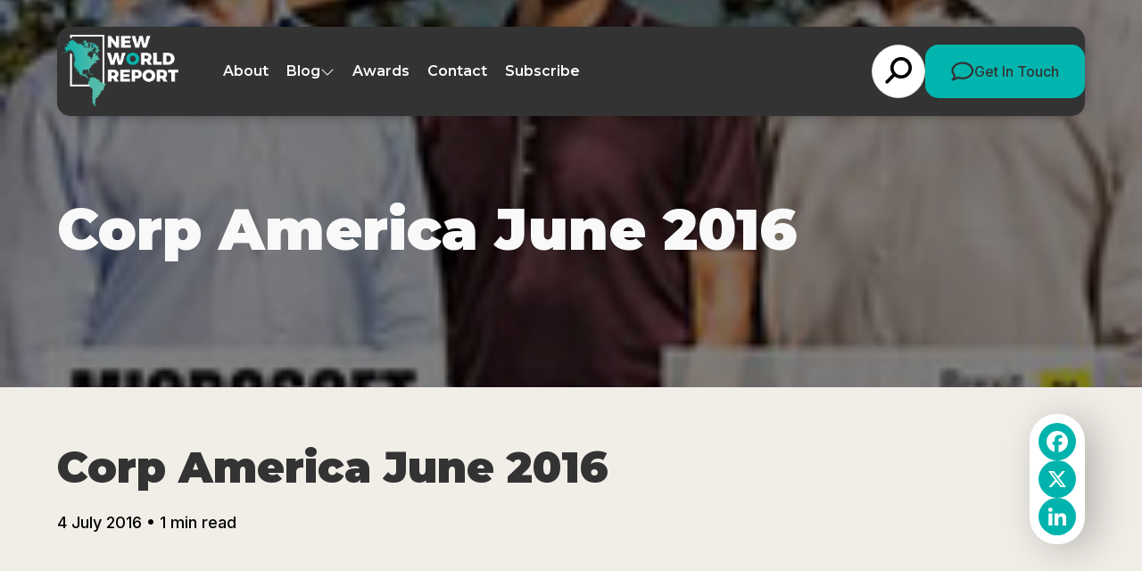

--- FILE ---
content_type: text/html; charset=UTF-8
request_url: https://newworldreport.digital/2016-corp-america-june-2016/
body_size: 14486
content:
<!doctype html>

<html lang="en-GB" >

<head>
	<meta name="viewport" content="width=device-width, initial-scale=1" />

	<meta name='robots' content='index, follow, max-image-preview:large, max-snippet:-1, max-video-preview:-1' />
	<style>img:is([sizes="auto" i], [sizes^="auto," i]) { contain-intrinsic-size: 3000px 1500px }</style>
	
	<!-- This site is optimized with the Yoast SEO plugin v26.8 - https://yoast.com/product/yoast-seo-wordpress/ -->
	<title>Corp America June 2016 - New World Report</title>
	<meta name="description" content="NULL" />
	<link rel="canonical" href="https://newworldreport.digital/2016-corp-america-june-2016/" />
	<meta property="og:locale" content="en_GB" />
	<meta property="og:type" content="article" />
	<meta property="og:title" content="Corp America June 2016 - New World Report" />
	<meta property="og:description" content="NULL" />
	<meta property="og:url" content="https://newworldreport.digital/2016-corp-america-june-2016/" />
	<meta property="og:site_name" content="New World Report" />
	<meta property="article:published_time" content="2016-07-03T23:00:00+00:00" />
	<meta property="og:image" content="https://newworldreport.digital/wp-content/uploads/2020/03/f37c8896-27e8-4abe-a637-bd648ba9823a.jpg" />
	<meta property="og:image:width" content="192" />
	<meta property="og:image:height" content="259" />
	<meta name="author" content="root" />
	<meta name="twitter:card" content="summary_large_image" />
	<meta name="twitter:label1" content="Written by" />
	<meta name="twitter:data1" content="root" />
	<script type="application/ld+json" class="yoast-schema-graph">{"@context":"https://schema.org","@graph":[{"@type":"Article","@id":"https://newworldreport.digital/2016-corp-america-june-2016/#article","isPartOf":{"@id":"https://newworldreport.digital/2016-corp-america-june-2016/"},"author":{"name":"root","@id":"https://newworldreport.digital/#/schema/person/6dfd1b51ce28069eae2b31841bb3607d"},"headline":"Corp America June 2016","datePublished":"2016-07-03T23:00:00+00:00","mainEntityOfPage":{"@id":"https://newworldreport.digital/2016-corp-america-june-2016/"},"wordCount":3,"commentCount":0,"image":{"@id":"https://newworldreport.digital/2016-corp-america-june-2016/#primaryimage"},"thumbnailUrl":"https://newworldreport.digital/wp-content/uploads/2020/03/f37c8896-27e8-4abe-a637-bd648ba9823a.jpg","articleSection":["Issues"],"inLanguage":"en-GB"},{"@type":"WebPage","@id":"https://newworldreport.digital/2016-corp-america-june-2016/","url":"https://newworldreport.digital/2016-corp-america-june-2016/","name":"Corp America June 2016 - New World Report","isPartOf":{"@id":"https://newworldreport.digital/#website"},"primaryImageOfPage":{"@id":"https://newworldreport.digital/2016-corp-america-june-2016/#primaryimage"},"image":{"@id":"https://newworldreport.digital/2016-corp-america-june-2016/#primaryimage"},"thumbnailUrl":"https://newworldreport.digital/wp-content/uploads/2020/03/f37c8896-27e8-4abe-a637-bd648ba9823a.jpg","datePublished":"2016-07-03T23:00:00+00:00","author":{"@id":"https://newworldreport.digital/#/schema/person/6dfd1b51ce28069eae2b31841bb3607d"},"description":"NULL","breadcrumb":{"@id":"https://newworldreport.digital/2016-corp-america-june-2016/#breadcrumb"},"inLanguage":"en-GB","potentialAction":[{"@type":"ReadAction","target":["https://newworldreport.digital/2016-corp-america-june-2016/"]}]},{"@type":"ImageObject","inLanguage":"en-GB","@id":"https://newworldreport.digital/2016-corp-america-june-2016/#primaryimage","url":"https://newworldreport.digital/wp-content/uploads/2020/03/f37c8896-27e8-4abe-a637-bd648ba9823a.jpg","contentUrl":"https://newworldreport.digital/wp-content/uploads/2020/03/f37c8896-27e8-4abe-a637-bd648ba9823a.jpg","width":192,"height":259},{"@type":"BreadcrumbList","@id":"https://newworldreport.digital/2016-corp-america-june-2016/#breadcrumb","itemListElement":[{"@type":"ListItem","position":1,"name":"Home","item":"https://newworldreport.digital/"},{"@type":"ListItem","position":2,"name":"Corp America June 2016"}]},{"@type":"WebSite","@id":"https://newworldreport.digital/#website","url":"https://newworldreport.digital/","name":"New World Report","description":"","potentialAction":[{"@type":"SearchAction","target":{"@type":"EntryPoint","urlTemplate":"https://newworldreport.digital/?s={search_term_string}"},"query-input":{"@type":"PropertyValueSpecification","valueRequired":true,"valueName":"search_term_string"}}],"inLanguage":"en-GB"},{"@type":"Person","@id":"https://newworldreport.digital/#/schema/person/6dfd1b51ce28069eae2b31841bb3607d","name":"root","image":{"@type":"ImageObject","inLanguage":"en-GB","@id":"https://newworldreport.digital/#/schema/person/image/","url":"https://secure.gravatar.com/avatar/aa137077bd2f0ab8dbe6a6f07ad7388fd661112f327ab1f1d6b3b6deb246f713?s=96&d=mm&r=g","contentUrl":"https://secure.gravatar.com/avatar/aa137077bd2f0ab8dbe6a6f07ad7388fd661112f327ab1f1d6b3b6deb246f713?s=96&d=mm&r=g","caption":"root"}}]}</script>
	<!-- / Yoast SEO plugin. -->


<link rel='dns-prefetch' href='//static.addtoany.com' />
<link rel="alternate" type="application/rss+xml" title="New World Report &raquo; Feed" href="https://newworldreport.digital/feed/" />
<link rel='stylesheet' id='wp-block-library-css' href='https://newworldreport.digital/wp-includes/css/dist/block-library/style.min.css?ver=6.8.3' media='all' />
<style id='wp-block-library-theme-inline-css'>
.wp-block-audio :where(figcaption){color:#555;font-size:13px;text-align:center}.is-dark-theme .wp-block-audio :where(figcaption){color:#ffffffa6}.wp-block-audio{margin:0 0 1em}.wp-block-code{border:1px solid #ccc;border-radius:4px;font-family:Menlo,Consolas,monaco,monospace;padding:.8em 1em}.wp-block-embed :where(figcaption){color:#555;font-size:13px;text-align:center}.is-dark-theme .wp-block-embed :where(figcaption){color:#ffffffa6}.wp-block-embed{margin:0 0 1em}.blocks-gallery-caption{color:#555;font-size:13px;text-align:center}.is-dark-theme .blocks-gallery-caption{color:#ffffffa6}:root :where(.wp-block-image figcaption){color:#555;font-size:13px;text-align:center}.is-dark-theme :root :where(.wp-block-image figcaption){color:#ffffffa6}.wp-block-image{margin:0 0 1em}.wp-block-pullquote{border-bottom:4px solid;border-top:4px solid;color:currentColor;margin-bottom:1.75em}.wp-block-pullquote cite,.wp-block-pullquote footer,.wp-block-pullquote__citation{color:currentColor;font-size:.8125em;font-style:normal;text-transform:uppercase}.wp-block-quote{border-left:.25em solid;margin:0 0 1.75em;padding-left:1em}.wp-block-quote cite,.wp-block-quote footer{color:currentColor;font-size:.8125em;font-style:normal;position:relative}.wp-block-quote:where(.has-text-align-right){border-left:none;border-right:.25em solid;padding-left:0;padding-right:1em}.wp-block-quote:where(.has-text-align-center){border:none;padding-left:0}.wp-block-quote.is-large,.wp-block-quote.is-style-large,.wp-block-quote:where(.is-style-plain){border:none}.wp-block-search .wp-block-search__label{font-weight:700}.wp-block-search__button{border:1px solid #ccc;padding:.375em .625em}:where(.wp-block-group.has-background){padding:1.25em 2.375em}.wp-block-separator.has-css-opacity{opacity:.4}.wp-block-separator{border:none;border-bottom:2px solid;margin-left:auto;margin-right:auto}.wp-block-separator.has-alpha-channel-opacity{opacity:1}.wp-block-separator:not(.is-style-wide):not(.is-style-dots){width:100px}.wp-block-separator.has-background:not(.is-style-dots){border-bottom:none;height:1px}.wp-block-separator.has-background:not(.is-style-wide):not(.is-style-dots){height:2px}.wp-block-table{margin:0 0 1em}.wp-block-table td,.wp-block-table th{word-break:normal}.wp-block-table :where(figcaption){color:#555;font-size:13px;text-align:center}.is-dark-theme .wp-block-table :where(figcaption){color:#ffffffa6}.wp-block-video :where(figcaption){color:#555;font-size:13px;text-align:center}.is-dark-theme .wp-block-video :where(figcaption){color:#ffffffa6}.wp-block-video{margin:0 0 1em}:root :where(.wp-block-template-part.has-background){margin-bottom:0;margin-top:0;padding:1.25em 2.375em}
</style>
<style id='classic-theme-styles-inline-css'>
/*! This file is auto-generated */
.wp-block-button__link{color:#fff;background-color:#32373c;border-radius:9999px;box-shadow:none;text-decoration:none;padding:calc(.667em + 2px) calc(1.333em + 2px);font-size:1.125em}.wp-block-file__button{background:#32373c;color:#fff;text-decoration:none}
</style>
<link rel='stylesheet' id='twenty-twenty-one-custom-color-overrides-css' href='https://newworldreport.digital/wp-content/themes/nwr-current/assets/css/custom-color-overrides.css?ver=6.8.3' media='all' />
<style id='global-styles-inline-css'>
:root{--wp--preset--aspect-ratio--square: 1;--wp--preset--aspect-ratio--4-3: 4/3;--wp--preset--aspect-ratio--3-4: 3/4;--wp--preset--aspect-ratio--3-2: 3/2;--wp--preset--aspect-ratio--2-3: 2/3;--wp--preset--aspect-ratio--16-9: 16/9;--wp--preset--aspect-ratio--9-16: 9/16;--wp--preset--color--black: #000000;--wp--preset--color--cyan-bluish-gray: #abb8c3;--wp--preset--color--white: #ffffff;--wp--preset--color--pale-pink: #f78da7;--wp--preset--color--vivid-red: #cf2e2e;--wp--preset--color--luminous-vivid-orange: #ff6900;--wp--preset--color--luminous-vivid-amber: #fcb900;--wp--preset--color--light-green-cyan: #7bdcb5;--wp--preset--color--vivid-green-cyan: #00d084;--wp--preset--color--pale-cyan-blue: #8ed1fc;--wp--preset--color--vivid-cyan-blue: #0693e3;--wp--preset--color--vivid-purple: #9b51e0;--wp--preset--gradient--vivid-cyan-blue-to-vivid-purple: linear-gradient(135deg,rgba(6,147,227,1) 0%,rgb(155,81,224) 100%);--wp--preset--gradient--light-green-cyan-to-vivid-green-cyan: linear-gradient(135deg,rgb(122,220,180) 0%,rgb(0,208,130) 100%);--wp--preset--gradient--luminous-vivid-amber-to-luminous-vivid-orange: linear-gradient(135deg,rgba(252,185,0,1) 0%,rgba(255,105,0,1) 100%);--wp--preset--gradient--luminous-vivid-orange-to-vivid-red: linear-gradient(135deg,rgba(255,105,0,1) 0%,rgb(207,46,46) 100%);--wp--preset--gradient--very-light-gray-to-cyan-bluish-gray: linear-gradient(135deg,rgb(238,238,238) 0%,rgb(169,184,195) 100%);--wp--preset--gradient--cool-to-warm-spectrum: linear-gradient(135deg,rgb(74,234,220) 0%,rgb(151,120,209) 20%,rgb(207,42,186) 40%,rgb(238,44,130) 60%,rgb(251,105,98) 80%,rgb(254,248,76) 100%);--wp--preset--gradient--blush-light-purple: linear-gradient(135deg,rgb(255,206,236) 0%,rgb(152,150,240) 100%);--wp--preset--gradient--blush-bordeaux: linear-gradient(135deg,rgb(254,205,165) 0%,rgb(254,45,45) 50%,rgb(107,0,62) 100%);--wp--preset--gradient--luminous-dusk: linear-gradient(135deg,rgb(255,203,112) 0%,rgb(199,81,192) 50%,rgb(65,88,208) 100%);--wp--preset--gradient--pale-ocean: linear-gradient(135deg,rgb(255,245,203) 0%,rgb(182,227,212) 50%,rgb(51,167,181) 100%);--wp--preset--gradient--electric-grass: linear-gradient(135deg,rgb(202,248,128) 0%,rgb(113,206,126) 100%);--wp--preset--gradient--midnight: linear-gradient(135deg,rgb(2,3,129) 0%,rgb(40,116,252) 100%);--wp--preset--font-size--small: 13px;--wp--preset--font-size--medium: 20px;--wp--preset--font-size--large: 36px;--wp--preset--font-size--x-large: 42px;--wp--preset--spacing--20: 0.44rem;--wp--preset--spacing--30: 0.67rem;--wp--preset--spacing--40: 1rem;--wp--preset--spacing--50: 1.5rem;--wp--preset--spacing--60: 2.25rem;--wp--preset--spacing--70: 3.38rem;--wp--preset--spacing--80: 5.06rem;--wp--preset--shadow--natural: 6px 6px 9px rgba(0, 0, 0, 0.2);--wp--preset--shadow--deep: 12px 12px 50px rgba(0, 0, 0, 0.4);--wp--preset--shadow--sharp: 6px 6px 0px rgba(0, 0, 0, 0.2);--wp--preset--shadow--outlined: 6px 6px 0px -3px rgba(255, 255, 255, 1), 6px 6px rgba(0, 0, 0, 1);--wp--preset--shadow--crisp: 6px 6px 0px rgba(0, 0, 0, 1);}:where(.is-layout-flex){gap: 0.5em;}:where(.is-layout-grid){gap: 0.5em;}body .is-layout-flex{display: flex;}.is-layout-flex{flex-wrap: wrap;align-items: center;}.is-layout-flex > :is(*, div){margin: 0;}body .is-layout-grid{display: grid;}.is-layout-grid > :is(*, div){margin: 0;}:where(.wp-block-columns.is-layout-flex){gap: 2em;}:where(.wp-block-columns.is-layout-grid){gap: 2em;}:where(.wp-block-post-template.is-layout-flex){gap: 1.25em;}:where(.wp-block-post-template.is-layout-grid){gap: 1.25em;}.has-black-color{color: var(--wp--preset--color--black) !important;}.has-cyan-bluish-gray-color{color: var(--wp--preset--color--cyan-bluish-gray) !important;}.has-white-color{color: var(--wp--preset--color--white) !important;}.has-pale-pink-color{color: var(--wp--preset--color--pale-pink) !important;}.has-vivid-red-color{color: var(--wp--preset--color--vivid-red) !important;}.has-luminous-vivid-orange-color{color: var(--wp--preset--color--luminous-vivid-orange) !important;}.has-luminous-vivid-amber-color{color: var(--wp--preset--color--luminous-vivid-amber) !important;}.has-light-green-cyan-color{color: var(--wp--preset--color--light-green-cyan) !important;}.has-vivid-green-cyan-color{color: var(--wp--preset--color--vivid-green-cyan) !important;}.has-pale-cyan-blue-color{color: var(--wp--preset--color--pale-cyan-blue) !important;}.has-vivid-cyan-blue-color{color: var(--wp--preset--color--vivid-cyan-blue) !important;}.has-vivid-purple-color{color: var(--wp--preset--color--vivid-purple) !important;}.has-black-background-color{background-color: var(--wp--preset--color--black) !important;}.has-cyan-bluish-gray-background-color{background-color: var(--wp--preset--color--cyan-bluish-gray) !important;}.has-white-background-color{background-color: var(--wp--preset--color--white) !important;}.has-pale-pink-background-color{background-color: var(--wp--preset--color--pale-pink) !important;}.has-vivid-red-background-color{background-color: var(--wp--preset--color--vivid-red) !important;}.has-luminous-vivid-orange-background-color{background-color: var(--wp--preset--color--luminous-vivid-orange) !important;}.has-luminous-vivid-amber-background-color{background-color: var(--wp--preset--color--luminous-vivid-amber) !important;}.has-light-green-cyan-background-color{background-color: var(--wp--preset--color--light-green-cyan) !important;}.has-vivid-green-cyan-background-color{background-color: var(--wp--preset--color--vivid-green-cyan) !important;}.has-pale-cyan-blue-background-color{background-color: var(--wp--preset--color--pale-cyan-blue) !important;}.has-vivid-cyan-blue-background-color{background-color: var(--wp--preset--color--vivid-cyan-blue) !important;}.has-vivid-purple-background-color{background-color: var(--wp--preset--color--vivid-purple) !important;}.has-black-border-color{border-color: var(--wp--preset--color--black) !important;}.has-cyan-bluish-gray-border-color{border-color: var(--wp--preset--color--cyan-bluish-gray) !important;}.has-white-border-color{border-color: var(--wp--preset--color--white) !important;}.has-pale-pink-border-color{border-color: var(--wp--preset--color--pale-pink) !important;}.has-vivid-red-border-color{border-color: var(--wp--preset--color--vivid-red) !important;}.has-luminous-vivid-orange-border-color{border-color: var(--wp--preset--color--luminous-vivid-orange) !important;}.has-luminous-vivid-amber-border-color{border-color: var(--wp--preset--color--luminous-vivid-amber) !important;}.has-light-green-cyan-border-color{border-color: var(--wp--preset--color--light-green-cyan) !important;}.has-vivid-green-cyan-border-color{border-color: var(--wp--preset--color--vivid-green-cyan) !important;}.has-pale-cyan-blue-border-color{border-color: var(--wp--preset--color--pale-cyan-blue) !important;}.has-vivid-cyan-blue-border-color{border-color: var(--wp--preset--color--vivid-cyan-blue) !important;}.has-vivid-purple-border-color{border-color: var(--wp--preset--color--vivid-purple) !important;}.has-vivid-cyan-blue-to-vivid-purple-gradient-background{background: var(--wp--preset--gradient--vivid-cyan-blue-to-vivid-purple) !important;}.has-light-green-cyan-to-vivid-green-cyan-gradient-background{background: var(--wp--preset--gradient--light-green-cyan-to-vivid-green-cyan) !important;}.has-luminous-vivid-amber-to-luminous-vivid-orange-gradient-background{background: var(--wp--preset--gradient--luminous-vivid-amber-to-luminous-vivid-orange) !important;}.has-luminous-vivid-orange-to-vivid-red-gradient-background{background: var(--wp--preset--gradient--luminous-vivid-orange-to-vivid-red) !important;}.has-very-light-gray-to-cyan-bluish-gray-gradient-background{background: var(--wp--preset--gradient--very-light-gray-to-cyan-bluish-gray) !important;}.has-cool-to-warm-spectrum-gradient-background{background: var(--wp--preset--gradient--cool-to-warm-spectrum) !important;}.has-blush-light-purple-gradient-background{background: var(--wp--preset--gradient--blush-light-purple) !important;}.has-blush-bordeaux-gradient-background{background: var(--wp--preset--gradient--blush-bordeaux) !important;}.has-luminous-dusk-gradient-background{background: var(--wp--preset--gradient--luminous-dusk) !important;}.has-pale-ocean-gradient-background{background: var(--wp--preset--gradient--pale-ocean) !important;}.has-electric-grass-gradient-background{background: var(--wp--preset--gradient--electric-grass) !important;}.has-midnight-gradient-background{background: var(--wp--preset--gradient--midnight) !important;}.has-small-font-size{font-size: var(--wp--preset--font-size--small) !important;}.has-medium-font-size{font-size: var(--wp--preset--font-size--medium) !important;}.has-large-font-size{font-size: var(--wp--preset--font-size--large) !important;}.has-x-large-font-size{font-size: var(--wp--preset--font-size--x-large) !important;}
:where(.wp-block-post-template.is-layout-flex){gap: 1.25em;}:where(.wp-block-post-template.is-layout-grid){gap: 1.25em;}
:where(.wp-block-columns.is-layout-flex){gap: 2em;}:where(.wp-block-columns.is-layout-grid){gap: 2em;}
:root :where(.wp-block-pullquote){font-size: 1.5em;line-height: 1.6;}
</style>
<link rel='stylesheet' id='twenty-twenty-one-style-css' href='https://newworldreport.digital/wp-content/themes/nwr-current/style.css?ver=6.8.3' media='all' />
<link rel='stylesheet' id='twenty-twenty-one-print-style-css' href='https://newworldreport.digital/wp-content/themes/nwr-current/assets/css/print.css?ver=6.8.3' media='print' />
<link rel='stylesheet' id='addtoany-css' href='https://newworldreport.digital/wp-content/plugins/add-to-any/addtoany.min.css?ver=1.16' media='all' />
<script id="addtoany-core-js-before">
window.a2a_config=window.a2a_config||{};a2a_config.callbacks=[];a2a_config.overlays=[];a2a_config.templates={};a2a_localize = {
	Share: "Share",
	Save: "Save",
	Subscribe: "Subscribe",
	Email: "Email",
	Bookmark: "Bookmark",
	ShowAll: "Show All",
	ShowLess: "Show less",
	FindServices: "Find service(s)",
	FindAnyServiceToAddTo: "Instantly find any service to add to",
	PoweredBy: "Powered by",
	ShareViaEmail: "Share via email",
	SubscribeViaEmail: "Subscribe via email",
	BookmarkInYourBrowser: "Bookmark in your browser",
	BookmarkInstructions: "Press Ctrl+D or \u2318+D to bookmark this page",
	AddToYourFavorites: "Add to your favourites",
	SendFromWebOrProgram: "Send from any email address or email program",
	EmailProgram: "Email program",
	More: "More&#8230;",
	ThanksForSharing: "Thanks for sharing!",
	ThanksForFollowing: "Thanks for following!"
};

a2a_config.icon_color="#00b4ad";
</script>
<script defer src="https://static.addtoany.com/menu/page.js" id="addtoany-core-js"></script>
<script src="https://newworldreport.digital/wp-includes/js/jquery/jquery.min.js?ver=3.7.1" id="jquery-core-js"></script>
<script src="https://newworldreport.digital/wp-includes/js/jquery/jquery-migrate.min.js?ver=3.4.1" id="jquery-migrate-js"></script>
<script defer src="https://newworldreport.digital/wp-content/plugins/add-to-any/addtoany.min.js?ver=1.1" id="addtoany-jquery-js"></script>
<script src="https://newworldreport.digital/wp-content/plugins/davina-response/public/js/davina-response-public.js?ver=1.12.0" id="davina-response-js"></script>
        <!-- AI Global Media - Global Core Code -->
    <script>
        window.aigm_core_loaded = false;
        window.aigm_core_loaded_events = [];
        window.onAIGMCoreLoaded = (callback) => {
            if(window.aigm_core_loaded) { callback(); return; }
            window.aigm_core_loaded_events.push(callback);
        };
    </script>
    <link href="https://production.aiglobalmedia.net/assets/ai-global-media-core/public/core.min.css?v=1.21" rel="preload stylesheet" as="style" type="text/css">
    <script src="https://production.aiglobalmedia.net/assets/ai-global-media-core/public/core.min.js?v=1.21" async></script>
	<link rel="preconnect" href="https://fonts.googleapis.com">
<link rel="preconnect" href="https://fonts.gstatic.com" crossorigin>
<link rel="preconnect" href="https://fonts.googleapis.com">
<link rel="preconnect" href="https://fonts.gstatic.com" crossorigin>
<link href="https://fonts.googleapis.com/css2?family=DM+Sans:opsz@9..40&display=swap" rel="stylesheet">


<link rel="preconnect" href="https://fonts.googleapis.com">
<link rel="preconnect" href="https://fonts.gstatic.com" crossorigin>
<link href="https://fonts.googleapis.com/css2?family=Inter:wght@100;300;500;700;900&display=swap" rel="stylesheet">

<link href="https://fonts.cdnfonts.com/css/nexa-bold" rel="stylesheet">

<link rel="preconnect" href="https://fonts.googleapis.com">
<link rel="preconnect" href="https://fonts.gstatic.com" crossorigin>
<link href="https://fonts.googleapis.com/css2?family=Poppins:wght@100;200;300;400;500;600;700;800;900&display=swap"
    rel="stylesheet">

<link rel="preconnect" href="https://fonts.googleapis.com">
<link rel="preconnect" href="https://fonts.gstatic.com" crossorigin>
<link href="https://fonts.googleapis.com/css2?family=Montserrat:ital,wght@0,100..900;1,100..900&display=swap"
    rel="stylesheet">	<link rel="stylesheet"
		href="/wp-content/themes/nwr-current/style-custom.css?v=1768482050"
		media="all">
	<lin deferk rel="stylesheet" href="https://cdnjs.cloudflare.com/ajax/libs/slick-carousel/1.8.1/slick.min.css"
		integrity="sha512-yHknP1/AwR+yx26cB1y0cjvQUMvEa2PFzt1c9LlS4pRQ5NOTZFWbhBig+X9G9eYW/8m0/4OXNx8pxJ6z57x0dw=="
		crossorigin="anonymous" referrerpolicy="no-referrer" />

	<link rel="stylesheet" href="https://cdn.jsdelivr.net/gh/AIGlobalMedia/AIGM-UX-Kit/font-awesome-icons/font-awesome.min.css">
	
    <!-- Google Tag Manager -->
    <script>(function(w,d,s,l,i){w[l]=w[l]||[];w[l].push({'gtm.start':
    new Date().getTime(),event:'gtm.js'});var f=d.getElementsByTagName(s)[0],
    j=d.createElement(s),dl=l!='dataLayer'?'&l='+l:'';j.async=true;j.src=
    'https://www.googletagmanager.com/gtm.js?id='+i+dl;f.parentNode.insertBefore(j,f);
    })(window,document,'script','dataLayer','GTM-5TZVTL2');</script>
    <!-- End Google Tag Manager -->

	<!-- Google tag (gtag.js) -->
	<script>
		window.dataLayer = window.dataLayer || [];
		function gtag() { dataLayer.push(arguments); }
		//gtag('js', new Date());
		//gtag('config', 'G-ZSCYW1TDBT');
		//gtag("consent", "default", {
		//	ad_storage: "denied",
		//	ad_user_data: "denied",
		//	ad_personalization: "denied",
		//	analytics_storage: "denied",
		//	functionality_storage: "denied",
		//	personalization_storage: "denied",
		//	security_storage: "granted",
		//	wait_for_update: 2000
		//});
		//gtag("set", "ads_data_redaction", true);
		//gtag("set", "url_passthrough", true);
	</script>

    <!-- Start cookieyes banner -->
    <!--<script id="cookieyes" type="text/javascript" src="https://cdn-cookieyes.com/client_data/79f8ab7a4ba1cf3c3ae1e382/script.js"></script>-->
    <!-- End cookieyes banner -->

    <!--<script src="https://cdn-eu.pagesense.io/js/aiglobal/a9714071dca1478c83b1ef0b6f07fd49.js"></script>-->
</head>

<body class="wp-singular post-template-default single single-post postid-4960 single-format-standard wp-embed-responsive wp-theme-nwr-current is-light-theme no-js singular has-main-navigation">
    <!--<div class="aigm-brand-shutdown-notice"><strong>Notice:</strong> New World Report is closing its doors in May 2026. We are merging with <a href="https://www.corporatevision-news.com/?utm_source=referral&utm_medium=banner&utm_campaign=closing+down+websites&utm_content=NWR">Corporate Vision</a> which will have everything you need.</div>-->

	    <noscript id="aigm-js-noscript-warning">
        <div style="position: fixed; bottom: 0px; left: 0px; z-index: 500; background: red; width: 100%; padding: 16px 20px; text-align: center; color: #fff; font-weight: 600; font-size: 18px;">
            <span>Please enable JavaScript in your web browser settings, under the site permissions section to unlock full site functionality.</span> 
            <a href="https://www.enable-javascript.com/" target="_blank" rel="nofollow" style="color: #ffc9c9; text-decoration: underline; text-underline-offset: 0px; text-underline-position: under; text-decoration-color: rgb(255 255 255 / 50%);">Click here for help.</a>
        </div>
    </noscript>

    <!-- Google Tag Manager (noscript) -->
    <noscript><iframe src="https://www.googletagmanager.com/ns.html?id=GTM-5TZVTL2"
    height="0" width="0" style="display:none;visibility:hidden"></iframe></noscript>
    <!-- End Google Tag Manager (noscript) -->

	<div id="page" class="site">
		<header class="main-header">
			<div class="hero-header">
				<div class="hero-header-inner">
					<a class="animate__animated fade-left fade-init" href="https://newworldreport.digital/"><img
							class="site-logo"
							src="https://newworldreport.digital/wp-content/themes/nwr-current/assets/images/nwr-logov2.png"
							alt="NWR website logo"></a>
					<div class="menu animate__animated fade-in fade-init">
						<ul>
							<li class="menu-item"><a
									href="https://newworldreport.digital/about-us">About</a></li>
							<li class="cat-submenu-toggle menu-item blog">
								<p>Blog</p>
								<i class="fa-light fa-chevron-down"></i>
							</li>
							<li class="menu-item"><a
									href="https://newworldreport.digital/awards">Awards</a></li>
							<li class="menu-item"><a
									href="https://newworldreport.digital/contact-us">Contact</a>
							</li>
							<li class="menu-item"><a
									href="https://newworldreport.digital/subscribe">Subscribe</a>
							</li>
						</ul>
						<div class="header-right animate__animated fade-right fade-init">
							<form role="search" method="get" class="search-form"
								action="https://newworldreport.digital/">
								<div class="input-group search-group">
									<input type="text" class="form-control search-control" name="s"
										placeholder="Type something..." value="">
									<div class="overlay"></div>
									<i class="fas fa-search"></i>
								</div>
							</form>
							<a class="main-cta" href="https://newworldreport.digital/contact-us">
								<svg xmlns="http://www.w3.org/2000/svg" width="26" height="22" viewBox="0 0 26 22"
									fill="none">
									<path
										d="M6.40468 17.2374C7.03008 16.7969 7.8397 16.6845 8.5669 16.9375C9.85162 17.3873 11.2915 17.645 12.8235 17.645C18.8689 17.645 22.9073 13.873 22.9073 10.1478C22.9073 6.4226 18.8689 2.65054 12.8235 2.65054C6.77798 2.65054 2.73958 6.4226 2.73958 10.1478C2.73958 11.6472 3.34074 13.0905 4.47032 14.3275C4.88725 14.782 5.09087 15.3818 5.04239 15.991C4.97452 16.8391 4.76605 17.6169 4.49456 18.3057C5.31873 17.9356 6.0023 17.5232 6.40468 17.2421V17.2374ZM1.44032 19.1398C1.52758 19.0133 1.61 18.8868 1.68756 18.7603C2.17237 17.9824 2.63293 16.9609 2.72504 15.8129C1.27063 14.215 0.412536 12.2611 0.412536 10.1478C0.412536 4.76383 5.96836 0.401367 12.8235 0.401367C19.6786 0.401367 25.2344 4.76383 25.2344 10.1478C25.2344 15.5318 19.6786 19.8942 12.8235 19.8942C11.0248 19.8942 9.31834 19.5943 7.77667 19.0555C7.19976 19.4631 6.25924 20.0207 5.1442 20.4893C4.41215 20.7986 3.57829 21.0797 2.71534 21.2437C2.67656 21.2531 2.63777 21.2578 2.59899 21.2672C2.38568 21.3046 2.17721 21.3374 1.95905 21.3562C1.94936 21.3562 1.93481 21.3609 1.92512 21.3609C1.67787 21.3843 1.43062 21.3984 1.18337 21.3984C0.868249 21.3984 0.587064 21.2156 0.465864 20.9345C0.344663 20.6533 0.412536 20.3347 0.630696 20.1191C0.829465 19.9223 1.00884 19.7115 1.17852 19.4866C1.26094 19.3788 1.33851 19.271 1.41123 19.1632C1.41607 19.1539 1.42092 19.1492 1.42577 19.1398H1.44032Z"
										fill="#333333" />
								</svg>
								Get In Touch</a>
						</div>
					</div>

				</div>
			</div>

			<div class="header-nav-items">
				<div class="burger-menu">
					<label for="">
						<input type="checkbox" id="check" />
						<span></span>
						<span></span>
						<span></span>
					</label>
					<p>Menu</p>
				</div>
			</div>



			<div class="submenu">
				<div class="submenu-inner">
					<div class="submenu-list">
						<div>
							<p class="submenu-title">Browse By Category</p>
							<a class="main-cta" href="https://newworldreport.digital/news">Visit Blog
								Page</a>
						</div>
						<ul>
																<li class="category-nav-item">
										<div class="overlay"></div>
										<img class="cat-nav-image"
											src="https://newworldreport.digital/wp-content/themes/nwr-current/assets/images/south-cat.jpg"
											alt="Category background images" loading="lazy">
										<div class="cat-nav-text">
											<a class="submenu-links" href="https://newworldreport.digital/category/south-america-caribbean-business-news/">
												South America &amp; Caribbean Business News											</a>
											<a class="outline-cta cat-cta" href="https://newworldreport.digital/category/south-america-caribbean-business-news/">View
												All</a>
										</div>
									</li>
																		<li class="category-nav-item">
										<div class="overlay"></div>
										<img class="cat-nav-image"
											src="https://newworldreport.digital/wp-content/themes/nwr-current/assets/images/mexican-cat.jpg"
											alt="Category background images" loading="lazy">
										<div class="cat-nav-text">
											<a class="submenu-links" href="https://newworldreport.digital/category/mexico-business-news/">
												Mexico Business News											</a>
											<a class="outline-cta cat-cta" href="https://newworldreport.digital/category/mexico-business-news/">View
												All</a>
										</div>
									</li>
																		<li class="category-nav-item">
										<div class="overlay"></div>
										<img class="cat-nav-image"
											src="https://newworldreport.digital/wp-content/themes/nwr-current/assets/images/usa-cat.jpg"
											alt="Category background images" loading="lazy">
										<div class="cat-nav-text">
											<a class="submenu-links" href="https://newworldreport.digital/category/us-business-news/">
												U.S. Business News											</a>
											<a class="outline-cta cat-cta" href="https://newworldreport.digital/category/us-business-news/">View
												All</a>
										</div>
									</li>
																		<li class="category-nav-item">
										<div class="overlay"></div>
										<img class="cat-nav-image"
											src="https://newworldreport.digital/wp-content/themes/nwr-current/assets/images/canadian-cat.jpg"
											alt="Category background images" loading="lazy">
										<div class="cat-nav-text">
											<a class="submenu-links" href="https://newworldreport.digital/category/canadian-business-news/">
												Canadian Business News											</a>
											<a class="outline-cta cat-cta" href="https://newworldreport.digital/category/canadian-business-news/">View
												All</a>
										</div>
									</li>
															</ul>
					</div>
				</div>
			</div>
		</header>

		<div class="mobile-menu">
			<div class="mobile-menu-inner">
				<a href="https://newworldreport.digital/"><img
						src="https://newworldreport.digital/wp-content/themes/nwr-current/assets/images/nwr-logo.png"
						alt="NWR website logo"></a>
				<ul>
					<div class="mobile-menu-list-container">
						<div class="mobile-menu-nav-item">
							<div class="mobile-menu-item mpobi" data-menu="about">
								<p>About</p>
								<button class="mobile-expand" data-menu="about"><i class="fas fa-plus"></i></button>
							</div>
						</div>
						<div class="mobile-menu-list" data-menu="about">
							<a href="https://newworldreport.digital/about-us">About Us</a>
							<a href="https://newworldreport.digital/contact-us">Contact Us</a>
							<a href="https://newworldreport.digital/subscribe">Subscribe</a>
							<a href="https://www.lux-review.com/advertise-with-us/">Advertise With Us</a>
						</div>
					</div>
					<div class="mobile-menu-list-container">
						<div class="mobile-menu-nav-item">
							<div class="mobile-menu-item" data-menu="blog">
								<p>Blog</p><button class="mobile-expand" data-menu="blog"><i
										class="fas fa-plus"></i></button>
							</div>
						</div>
						<div class="mobile-menu-list" data-menu="blog">
							<a href="https://newworldreport.digital/news">
								<p class="main-nav-item">Visit The Articles Page</p>
							</a>
																																																																				<a href="https://newworldreport.digital/category/south-america-caribbean-business-news/">
										<p>
											South America &amp; Caribbean Business News										</p>
									</a>
																		<a href="https://newworldreport.digital/category/mexico-business-news/">
										<p>
											Mexico Business News										</p>
									</a>
																		<a href="https://newworldreport.digital/category/us-business-news/">
										<p>
											U.S. Business News										</p>
									</a>
																		<a href="https://newworldreport.digital/category/canadian-business-news/">
										<p>
											Canadian Business News										</p>
									</a>
															</div>
					</div>

					<div class="mobile-menu-list-container">
						<div class="mobile-menu-nav-item">
							<div class="mobile-menu-item" data-menu="awards">
								<p>Awards</p><button class="mobile-expand" data-menu="awards"><i
										class="fas fa-plus"></i></button>
							</div>
						</div>
						<div class="mobile-menu-list" data-menu="awards">
							<a href="https://newworldreport.digital/awards">
								<p class="main-nav-item">Visit The Awards Page</p>
							</a>
																<a href="https://newworldreport.digital/awards/california-business-awards/">
										<p>
											California Business Awards										</p>
									</a>
																		<a href="https://newworldreport.digital/awards/mountain-state-awards/">
										<p>
											Mountain State Awards										</p>
									</a>
																		<a href="https://newworldreport.digital/awards/southern-states-business-awards/">
										<p>
											Southern States Business Awards										</p>
									</a>
																		<a href="https://newworldreport.digital/awards/midwest-usa-business-awards/">
										<p>
											Midwest USA Business Awards										</p>
									</a>
																		<a href="https://newworldreport.digital/awards/software-and-technology-awards/">
										<p>
											Software and Technology Awards										</p>
									</a>
															</div>
					</div>
				</ul>
				<div class="footer-terms header-footer">
					<div class="footer-terms-inner">
						<div class="footer-terms-logo">
							<p class="small-footer-text header-text"> Copyright 2024. All Rights Reserved.</p>
						</div>
						<div class="terms-terms">
							<a class="small-footer-text header-text"
								href="https://newworldreport.digital/terms-conditions-of-sale">Terms of
								sale</a>
							<a class="small-footer-text header-text"
								href="https://newworldreport.digital/website-terms-of-use">Terms of Use</a>
							<a class="small-footer-text header-text"
								href="https://newworldreport.digital/privacy-policy">Privacy Policy</a>

							<a class="small-footer-text header-text"
								href="https://newworldreport.digital/cookie-policy">Cookie Policy</a>
							<a class="small-footer-text header-text"
								href="https://newworldreport.digital/advertise-with-us">Advertise with us</a>

						</div>

					</div>
				</div>
			</div>
		</div>

		<div id="content" class="site-content">
			<div id="primary" class="content-area">
				<main id="main" class="site-main">
					<!-- <div class="btt">
    <div class="btt-btn">
        <p>Back to Top</p>
        <svg xmlns="http://www.w3.org/2000/svg" width="35" height="35" viewBox="0 0 35 35" fill="none">
            <rect x="0.20874" y="0.10498" width="34.7422" height="34.7422" fill="#E66E0E"/>
            <path d="M17.5798 26.4799V8.47217" stroke="#FCFCFF" stroke-width="2" stroke-linecap="round" stroke-linejoin="round"/>
            <path d="M12.6199 13.4321L17.5798 8.47217L22.5398 13.4321" stroke="#FCFCFF" stroke-width="2" stroke-linecap="round" stroke-linejoin="round"/>
        </svg>
    </div>
    
</div> -->

					<script>
						document.addEventListener('DOMContentLoaded', () => {
							highlightActiveNavItem();
						});

						function getCurrentUrlPath() {
							return window.location.pathname;
						}

						function highlightActiveNavItem() {
							const currentPath = getCurrentUrlPath();
							const navItems = document.querySelectorAll('.menu-item');
							navItems.forEach(navItem => {
								const link = navItem.querySelector('a');
								if (link) {
									const linkPath = new URL(link.href).pathname;
									if (linkPath === currentPath) {
										navItem.classList.add('active');
									}
								}
							});
						}
					</script>
	<div class="hero-section-posts post-page">
		<div class="overlay"></div>
		<img class="article-bg-image" src="https://newworldreport.digital/wp-content/uploads/2020/03/f37c8896-27e8-4abe-a637-bd648ba9823a.jpg" alt="">
		<div class="hero-section-posts-inner">
			<div class="hero-section-posts-text fade-init fade-right animate__faster">
				<h1>
					Corp America June 2016				</h1>
			</div>
		</div>
	</div>

    <!-- No available adverts -->
	<div class="post-main article">
		<div class="post-main-inner">
							<div class="post-main-content">
					<div>
						<p class="entry-title">Corp America June 2016</p>						<p class="post-date read-time">
							4 July 2016						</p>
					</div>
					<div class="post-content">
						<div class="wrap">
<div class="inner">
<div class="row">
<div class="templateelement youmargin col col-12">
<div class="embed-container">
<div data-configid="15629828/36893158" style="width:700px; height:473px;" class="issuuembed"><iframe src="https://e.issuu.com/issuu-reader3-embed-files/1418/iframe-embed.html?identifier=fn40ng87ig40&amp;hostUrl=https%3A%2F%2Fwww.usbusiness-news.com%2F2016-corp-america-june-2016&amp;hostReferrer=https%3A%2F%2Fwww.usbusiness-news.com%2Flatest-issue&amp;embedType=script#15629828/36893158" style="border:none;width:100%;height:100%;" title="issuu.com" allowfullscreen="" webkitallowfullscreen="" mozallowfullscreen="" msallowfullscree=""></iframe></div>
<p> <script type="text/javascript" src="//e.issuu.com/embed.js" async="true"></script></div>
</p></div>
</div>
</div>
</div>
					</div>
				</div>
				<div class="add-to-any">
					<div class="addtoany_shortcode"><div class="a2a_kit a2a_kit_size_32 addtoany_list" data-a2a-url="https://newworldreport.digital/2016-corp-america-june-2016/" data-a2a-title="Corp America June 2016"><a class="a2a_button_facebook" href="https://www.addtoany.com/add_to/facebook?linkurl=https%3A%2F%2Fnewworldreport.digital%2F2016-corp-america-june-2016%2F&amp;linkname=Corp%20America%20June%202016" title="Facebook" rel="nofollow noopener" target="_blank"></a><a class="a2a_button_x" href="https://www.addtoany.com/add_to/x?linkurl=https%3A%2F%2Fnewworldreport.digital%2F2016-corp-america-june-2016%2F&amp;linkname=Corp%20America%20June%202016" title="X" rel="nofollow noopener" target="_blank"></a><a class="a2a_button_linkedin" href="https://www.addtoany.com/add_to/linkedin?linkurl=https%3A%2F%2Fnewworldreport.digital%2F2016-corp-america-june-2016%2F&amp;linkname=Corp%20America%20June%202016" title="LinkedIn" rel="nofollow noopener" target="_blank"></a><a class="a2a_dd addtoany_share_save addtoany_share" href="https://www.addtoany.com/share"></a></div></div>				</div>
					</div>
	</div>

	            <!-- No available adverts -->
			<div class="home-related-section home-page">
				<div class="award-3-inner">
					<div class="related-post-title-section animate__animated fade-in fade-init">
						<p class="related-title browse animate__animated fade-init fade-in">
							You Might Also Like
						</p>
					</div>

					<div class="award-list issue-related-slider animate__animated fade-init fade-in">
														<div class="article-single">
									<a href="https://newworldreport.digital/2020-q2-2020/">
										<div class="outline"></div>
										<div class="overlay"></div>
										<div class="carrousel-title">
											<p>
											Issues											</p>
										</div>
										<img src="https://newworldreport.digital/wp-content/uploads/2020/07/ffe0e7db-bd91-45cf-9c13-d5a73b1b6eee.jpg" alt="Blog post thumbnail" loading="lazy">
										<div class="article-single-text">
											<p class="post-single-title">
											US Business News Q2 2020											</p>
											<p class="post-single-excerpt">
											Welcome to the Q2 issue of US Business News. As always, we endeavour to bring you all of the latest&hellip;											</p>
											<a class="outline-cta cat-cta" href="https://newworldreport.digital/2020-q2-2020/">View Article</a>
										</div>
									</a>
								</div>
															<div class="article-single">
									<a href="https://newworldreport.digital/q2-2020/">
										<div class="outline"></div>
										<div class="overlay"></div>
										<div class="carrousel-title">
											<p>
											Issues											</p>
										</div>
										<img src="https://newworldreport.digital/wp-content/uploads/2020/07/49d6c86e-2535-4771-a2f3-7806378fe405.jpg" alt="Blog post thumbnail" loading="lazy">
										<div class="article-single-text">
											<p class="post-single-title">
											Latin America News Q2 2020											</p>
											<p class="post-single-excerpt">
											It goes without saying, but one of the most pressing issues currently impacting the global market is the Coronavirus pandemic.&hellip;											</p>
											<a class="outline-cta cat-cta" href="https://newworldreport.digital/q2-2020/">View Article</a>
										</div>
									</a>
								</div>
															<div class="article-single">
									<a href="https://newworldreport.digital/q1-2020/">
										<div class="outline"></div>
										<div class="overlay"></div>
										<div class="carrousel-title">
											<p>
											Issues											</p>
										</div>
										<img src="https://newworldreport.digital/wp-content/uploads/2020/03/3e55198f-e246-41b0-bb24-8597149f9547-scaled.jpg" alt="Blog post thumbnail" loading="lazy">
										<div class="article-single-text">
											<p class="post-single-title">
											US Business News Q1 2020											</p>
											<p class="post-single-excerpt">
											It’s been a strange couple of weeks. Following a disastrous few days for the Dow, the last 24 hours has&hellip;											</p>
											<a class="outline-cta cat-cta" href="https://newworldreport.digital/q1-2020/">View Article</a>
										</div>
									</a>
								</div>
															<div class="article-single">
									<a href="https://newworldreport.digital/q1-2020-2/">
										<div class="outline"></div>
										<div class="overlay"></div>
										<div class="carrousel-title">
											<p>
											Issues											</p>
										</div>
										<img src="https://newworldreport.digital/wp-content/uploads/2020/03/ca44ce99-ce58-4dac-9792-61c6c4ff59d3.jpg" alt="Blog post thumbnail" loading="lazy">
										<div class="article-single-text">
											<p class="post-single-title">
											Latin America News Q1 2020											</p>
											<p class="post-single-excerpt">
											As always, Latin America News magazine was launched to provide you with all of the latest features and cutting-edge opinion&hellip;											</p>
											<a class="outline-cta cat-cta" href="https://newworldreport.digital/q1-2020-2/">View Article</a>
										</div>
									</a>
								</div>
															<div class="article-single">
									<a href="https://newworldreport.digital/q4-2019-2/">
										<div class="outline"></div>
										<div class="overlay"></div>
										<div class="carrousel-title">
											<p>
											Issues											</p>
										</div>
										<img src="https://newworldreport.digital/wp-content/uploads/2020/03/8264ae03-69c1-4258-ad57-d10ba6fc8dd9-scaled.jpg" alt="Blog post thumbnail" loading="lazy">
										<div class="article-single-text">
											<p class="post-single-title">
											Latin America News Q4 2019											</p>
											<p class="post-single-excerpt">
											Latin America News magazine is a quarterly publication designed to provide you with all of the latest features and cutting-edge&hellip;											</p>
											<a class="outline-cta cat-cta" href="https://newworldreport.digital/q4-2019-2/">View Article</a>
										</div>
									</a>
								</div>
															<div class="article-single">
									<a href="https://newworldreport.digital/q4-2019/">
										<div class="outline"></div>
										<div class="overlay"></div>
										<div class="carrousel-title">
											<p>
											Issues											</p>
										</div>
										<img src="https://newworldreport.digital/wp-content/uploads/2020/03/210cb15d-5749-482b-b63f-5319370c4b3b-scaled.jpg" alt="Blog post thumbnail" loading="lazy">
										<div class="article-single-text">
											<p class="post-single-title">
											US Business News Q4 2019											</p>
											<p class="post-single-excerpt">
											Welcome to the Q4 edition of US Business News magazine. As a quarterly publication we endeavor to provide you with&hellip;											</p>
											<a class="outline-cta cat-cta" href="https://newworldreport.digital/q4-2019/">View Article</a>
										</div>
									</a>
								</div>
															<div class="article-single">
									<a href="https://newworldreport.digital/q3-2019-2/">
										<div class="outline"></div>
										<div class="overlay"></div>
										<div class="carrousel-title">
											<p>
											Issues											</p>
										</div>
										<img src="https://newworldreport.digital/wp-content/uploads/2020/03/c248496e-af77-4abf-8e22-9b074e152b59-scaled.jpg" alt="Blog post thumbnail" loading="lazy">
										<div class="article-single-text">
											<p class="post-single-title">
											Latin America News Q3 2019											</p>
											<p class="post-single-excerpt">
											Q3 2019											</p>
											<a class="outline-cta cat-cta" href="https://newworldreport.digital/q3-2019-2/">View Article</a>
										</div>
									</a>
								</div>
															<div class="article-single">
									<a href="https://newworldreport.digital/q3-2019/">
										<div class="outline"></div>
										<div class="overlay"></div>
										<div class="carrousel-title">
											<p>
											Issues											</p>
										</div>
										<img src="https://newworldreport.digital/wp-content/uploads/2020/03/b61be098-bcf9-45e7-ab60-99d9ec56a3cd-scaled.jpg" alt="Blog post thumbnail" loading="lazy">
										<div class="article-single-text">
											<p class="post-single-title">
											US Business News Q3 2019											</p>
											<p class="post-single-excerpt">
											Q3 2019											</p>
											<a class="outline-cta cat-cta" href="https://newworldreport.digital/q3-2019/">View Article</a>
										</div>
									</a>
								</div>
															<div class="article-single">
									<a href="https://newworldreport.digital/q2-2019/">
										<div class="outline"></div>
										<div class="overlay"></div>
										<div class="carrousel-title">
											<p>
											Issues											</p>
										</div>
										<img src="https://newworldreport.digital/wp-content/uploads/2020/03/21cce02d-060b-48d6-b414-b1aa0d91dc45-scaled.jpg" alt="Blog post thumbnail" loading="lazy">
										<div class="article-single-text">
											<p class="post-single-title">
											US Business News Q2 2019											</p>
											<p class="post-single-excerpt">
											Welcome to the Q2 edition of US Business News Magazine! Your source for all of the latest information on new&hellip;											</p>
											<a class="outline-cta cat-cta" href="https://newworldreport.digital/q2-2019/">View Article</a>
										</div>
									</a>
								</div>
												</div>
				</div>
				<div class="test-arrows animate__animated fade-init fade-in">
					<div class="arrow-con">
						<p class="related-arrow page-prev"><i class="fa fa-arrow-left arrow white" aria-hidden="true"></i>Previous
						</p>
						<p class="related-arrow page-next">Next<i class="fa fa-arrow-right arrow white" aria-hidden="true"></i>
						</p>
					</div>
				</div>
			</div>


		<!-- <div class="ad-space animate__animated fade-init fade-in">
    <img class="" src="https://newworldreport.digital/wp-content/themes/nwr-current/assets/images/ad-img.png" alt="">
</div> -->

			<script>
		const issueMagsLeft = document.querySelectorAll(`.flipbook-link`);
		issueMagsLeft.forEach(issueMagLeft => {
			if (issueMagLeft.getAttribute("href") !== "#") { return; }

			const issueMagURL = document.querySelector(`
																																									.post-main-inner .post-content a[href*="issue.com/"], 
																																									.post-main-inner .post-content a[href*="/issues/"]
																																									`)?.href || "#";
			issueMagLeft.href = issueMagURL;

		});
	</script>

	<script>
		(() => {
			const getReadTime = (text) => {
				const averageWordsPerMin = 250;
				const wordsCount = text.trim().split(/\s+/).length;
				let minutes = Math.ceil(wordsCount / averageWordsPerMin);
				if (minutes <= 0) { minutes = 1; }
				if (minutes >= 60) { return "1+ hour read"; }
				return `${minutes} min read`;
			};

			const elements = {
				content: document.querySelector(`body .post-content`),
				label: document.querySelector(`.read-time`)
			};

			if (elements.content && elements.label) {
				elements.label.innerHTML += ` &bull; ${getReadTime(elements.content.textContent)}`;
			}
		})();
	</script>

	<!-- <div class="ad-space animate__animated fade-init fade-in">
    <img class="" src="https://newworldreport.digital/wp-content/themes/nwr-current/assets/images/ad-img.png" alt="">
</div> --></main>
</div>
</div>

<footer id="colophon" class="site-footer">

	<div class="footer-section">
		<div class="footer-inner">
			<div class="footer-header">
				<a href="https://newworldreport.digital/"><img class="site-logo"
						src="https://newworldreport.digital/wp-content/themes/nwr-current/assets/images/nwr-logov2.png"
						alt="Lux Website Logo"></a>
				<div class="footer-header-inner">
					<ul>
						<li><a href="https://newworldreport.digital/">Home</a></li>
						<li><a href="https://newworldreport.digital/about-us">About</a></li>
						<li><a href="https://newworldreport.digital/news">Blog</a></li>
						<li><a href="https://newworldreport.digital/awards">Awards</a></li>
						<li><a href="https://newworldreport.digital/contact-us">Contact</a></li>
					</ul>
					<a class="main-cta full-cta"
						href="https://newworldreport.digital/subscribe">Subscribe</a>
				</div>
			</div>
			<br>
			<br>
			<div class="footer-footer">
				<div class="footer-subscribe">
					<div class="footer-text-section">
						<a href="/issues/NWR-media-pack/">
							<img src="/issues/NWR-media-pack/files/assets/cover300.jpg"
								alt="Media Pack">
						</a>
						<div class="footer-text">
							<p>New World Report is an insightful and informative business news platform providing
								readers
								throughout the Americas with business advice to aid business progress, success stories
								aimed
								to
								inspire and trends and innovations to support business growth and continuity. </p>
							<div class="footer-svgs">
								<a href="https://www.facebook.com/NewWorldReport">
									<svg xmlns="http://www.w3.org/2000/svg" width="39" height="38" viewBox="0 0 39 38"
										fill="none">
										<path
											d="M34.4653 0.0600586H4.13239C3.03538 0.0600586 1.98329 0.487314 1.20759 1.24783C0.431881 2.00835 -0.00390625 3.03984 -0.00390625 4.11537L-0.00390625 33.8544C-0.00390625 34.9299 0.431881 35.9614 1.20759 36.7219C1.98329 37.4824 3.03538 37.9097 4.13239 37.9097H15.9596V25.0416H10.5307V18.9849H15.9596V14.3686C15.9596 9.11777 19.148 6.21738 24.0314 6.21738C26.3702 6.21738 28.8158 6.62629 28.8158 6.62629V11.7799H26.1211C23.4662 11.7799 22.638 13.3953 22.638 15.0521V18.9849H28.565L27.6171 25.0416H22.638V37.9097H34.4653C35.5623 37.9097 36.6144 37.4824 37.3901 36.7219C38.1658 35.9614 38.6016 34.9299 38.6016 33.8544V4.11537C38.6016 3.03984 38.1658 2.00835 37.3901 1.24783C36.6144 0.487314 35.5623 0.0600586 34.4653 0.0600586Z"
											fill="white" />
									</svg>
								</a>
								<a href="https://www.linkedin.com/company/new-world-report/">
									<svg xmlns="http://www.w3.org/2000/svg" width="40" height="38" viewBox="0 0 40 38"
										fill="none">
										<path
											d="M36.8816 0.0600586H3.1077C1.56013 0.0600586 0.302734 1.2851 0.302734 2.78895V35.1808C0.302734 36.6846 1.56013 37.9097 3.1077 37.9097H36.8816C38.4291 37.9097 39.6953 36.6846 39.6953 35.1808V2.78895C39.6953 1.2851 38.4291 0.0600586 36.8816 0.0600586ZM12.2084 32.5026H6.36989V14.4395H12.2172V32.5026H12.2084ZM9.28917 11.9725C7.41626 11.9725 5.90387 10.5109 5.90387 8.71985C5.90387 6.92875 7.41626 5.46715 9.28917 5.46715C11.1533 5.46715 12.6745 6.92875 12.6745 8.71985C12.6745 10.5194 11.1621 11.9725 9.28917 11.9725ZM34.0942 32.5026H28.2556V23.7161C28.2556 21.6208 28.2117 18.9257 25.2221 18.9257C22.1797 18.9257 21.7137 21.2068 21.7137 23.564V32.5026H15.8751V14.4395H21.4762V16.9065H21.5554C22.338 15.4872 24.246 13.9918 27.0862 13.9918C32.9951 13.9918 34.0942 17.7345 34.0942 22.6009V32.5026Z"
											fill="white" />
									</svg>
								</a>
								<a href="https://x.com/_NewWorldReport">
									<svg xmlns="http://www.w3.org/2000/svg" width="43" height="38" viewBox="0 0 43 38"
										fill="none">
										<path
											d="M33.5217 0.0600586H39.9452L25.9153 16.0916L42.42 37.9097H29.5001L19.3736 24.6805L7.8003 37.9097H1.36769L16.3711 20.7591L0.548828 0.0600586H13.7962L22.9401 12.1519L33.5217 0.0600586ZM31.2652 34.0701H34.8227L11.8582 3.69944H8.03686L31.2652 34.0701Z"
											fill="white" />
									</svg>
								</a>
							</div>
						</div>
					</div>
				</div>
				<div class="footer-lists">
					<div class="footer-list">

						<p class="footer-title">Articles</p>
														<a href="https://newworldreport.digital/most-innovative-private-market-investment-company-2024/" data-delay="">
									Most Innovative Private Market Investment&hellip;								</a>
																<a href="https://newworldreport.digital/money-experts-reveal-how-to-prevent-financial-stress-following-donald-trumps-victory/" data-delay="">
									Money Experts Reveal How to&hellip;								</a>
																<a href="https://newworldreport.digital/hsbc-uk-data-highlights-strength-of-uk-us-business-corridor/" data-delay="">
									HSBC UK Data Highlights Strength&hellip;								</a>
																<a href="https://newworldreport.digital/antigua-investment-opportunity-luxury-turnkey-villas-launched-at-pearns-point/" data-delay="">
									Antigua Investment Opportunity: Luxury Turnkey&hellip;								</a>
																<a href="https://newworldreport.digital/masdar-accelerates-u-s-renewables-expansion-closes-acquisition-of-50-stake-in-terra-gen/" data-delay="">
									Masdar Accelerates U.S. Renewables Expansion&hellip;								</a>
													</div>
					<div class="footer-list">
						<p class="footer-title">Awards</p>
														<a href="https://newworldreport.digital/awards/california-business-awards/" data-delay="">
									California Business Awards								</a>
																<a href="https://newworldreport.digital/awards/mountain-state-awards/" data-delay="">
									Mountain State Awards								</a>
																<a href="https://newworldreport.digital/awards/southern-states-business-awards/" data-delay="">
									Southern States Business Awards								</a>
																<a href="https://newworldreport.digital/awards/midwest-usa-business-awards/" data-delay="">
									Midwest USA Business Awards								</a>
																<a href="https://newworldreport.digital/awards/software-and-technology-awards/" data-delay="">
									Software and Technology Awards								</a>
													</div>
				</div>
			</div>
		</div>

	</div>
	<div class="footer-terms">
		<div class="footer-terms-inner">
			<div class="footer-terms-logo">
				<p class="small-footer-text"> &copy; 2026 New World Report. All Rights Reserved.</p>
			</div>
			<div class="terms-terms">
				<a class="small-footer-text" href="https://newworldreport.digital/terms-conditions-of-sale">Terms
					of
					sale</a>
				<a class="small-footer-text" href="https://newworldreport.digital/website-terms-of-use">Terms of
					Use</a>
				<a class="small-footer-text" href="https://newworldreport.digital/privacy-policy">Privacy
					Policy</a>
				<a class="small-footer-text" href="https://newworldreport.digital/advertise-with-us">Advertise
					with us</a>
				<a class="small-footer-text" href="https://newworldreport.digital/cookie-policy">Cookie Policy</a>
			</div>

		</div>
	</div>

</footer>

</div>

<script type="speculationrules">
{"prefetch":[{"source":"document","where":{"and":[{"href_matches":"\/*"},{"not":{"href_matches":["\/wp-*.php","\/wp-admin\/*","\/wp-content\/uploads\/*","\/wp-content\/*","\/wp-content\/plugins\/*","\/wp-content\/themes\/nwr-current\/*","\/*\\?(.+)"]}},{"not":{"selector_matches":"a[rel~=\"nofollow\"]"}},{"not":{"selector_matches":".no-prefetch, .no-prefetch a"}}]},"eagerness":"conservative"}]}
</script>
<script>document.body.classList.remove("no-js");</script>	<script>
		if (-1 !== navigator.userAgent.indexOf('MSIE') || -1 !== navigator.appVersion.indexOf('Trident/')) {
			document.body.classList.add('is-IE');
		}
	</script>
	<script src="https://newworldreport.digital/wp-includes/js/jquery/ui/core.min.js?ver=1.13.3" id="jquery-ui-core-js"></script>
<script src="https://newworldreport.digital/wp-includes/js/jquery/ui/accordion.min.js?ver=1.13.3" id="jquery-ui-accordion-js"></script>
<script id="twenty-twenty-one-ie11-polyfills-js-after">
( Element.prototype.matches && Element.prototype.closest && window.NodeList && NodeList.prototype.forEach ) || document.write( '<script src="https://newworldreport.digital/wp-content/themes/nwr-current/assets/js/polyfills.js"></scr' + 'ipt>' );
</script>
<script src="https://newworldreport.digital/wp-content/themes/nwr-current/assets/js/primary-navigation.js?ver=6.8.3" id="twenty-twenty-one-primary-navigation-script-js"></script>
<script src="https://newworldreport.digital/wp-content/themes/nwr-current/assets/js/responsive-embeds.js?ver=6.8.3" id="twenty-twenty-one-responsive-embeds-script-js"></script>
<script src="https://newworldreport.digital/wp-content/themes/nwr-current/script.js" id="custom-script-js"></script>

<script src="/wp-content/themes/nwr-current/script-custom.js?v=1741165920"
	defer></script>
<script src="https://cdnjs.cloudflare.com/ajax/libs/slick-carousel/1.8.1/slick.min.js" defer></script>

<!-- AIGM JavaScript Disabled Message -->
<noscript>
	<div
		style="position: fixed; bottom: 0px; left: 0px; z-index: 500; background: red; width: 100%; padding: 16px 20px; text-align: center; color: #fff; font-weight: 600; font-size: 18px;">
		<span>Please enable JavaScript in your web browser settings, under the site permissions section to unlock full
			site functionality.</span>
		<a href="https://www.enable-javascript.com/" target="_blank" rel="nofollow"
			style="color: #ffc9c9; text-decoration: underline; text-underline-offset: 0px; text-underline-position: under; text-decoration-color: rgb(255 255 255 / 50%);">Click
			here for help.</a>
	</div>
	<style>
		.fade-init {
			opacity: 1 !important;
		}
	</style>
</noscript>

<script>(function(){function c(){var b=a.contentDocument||a.contentWindow.document;if(b){var d=b.createElement('script');d.innerHTML="window.__CF$cv$params={r:'9c1bdf469be36bf7',t:'MTc2OTA1MTU3Mg=='};var a=document.createElement('script');a.src='/cdn-cgi/challenge-platform/scripts/jsd/main.js';document.getElementsByTagName('head')[0].appendChild(a);";b.getElementsByTagName('head')[0].appendChild(d)}}if(document.body){var a=document.createElement('iframe');a.height=1;a.width=1;a.style.position='absolute';a.style.top=0;a.style.left=0;a.style.border='none';a.style.visibility='hidden';document.body.appendChild(a);if('loading'!==document.readyState)c();else if(window.addEventListener)document.addEventListener('DOMContentLoaded',c);else{var e=document.onreadystatechange||function(){};document.onreadystatechange=function(b){e(b);'loading'!==document.readyState&&(document.onreadystatechange=e,c())}}}})();</script></body>



</html>